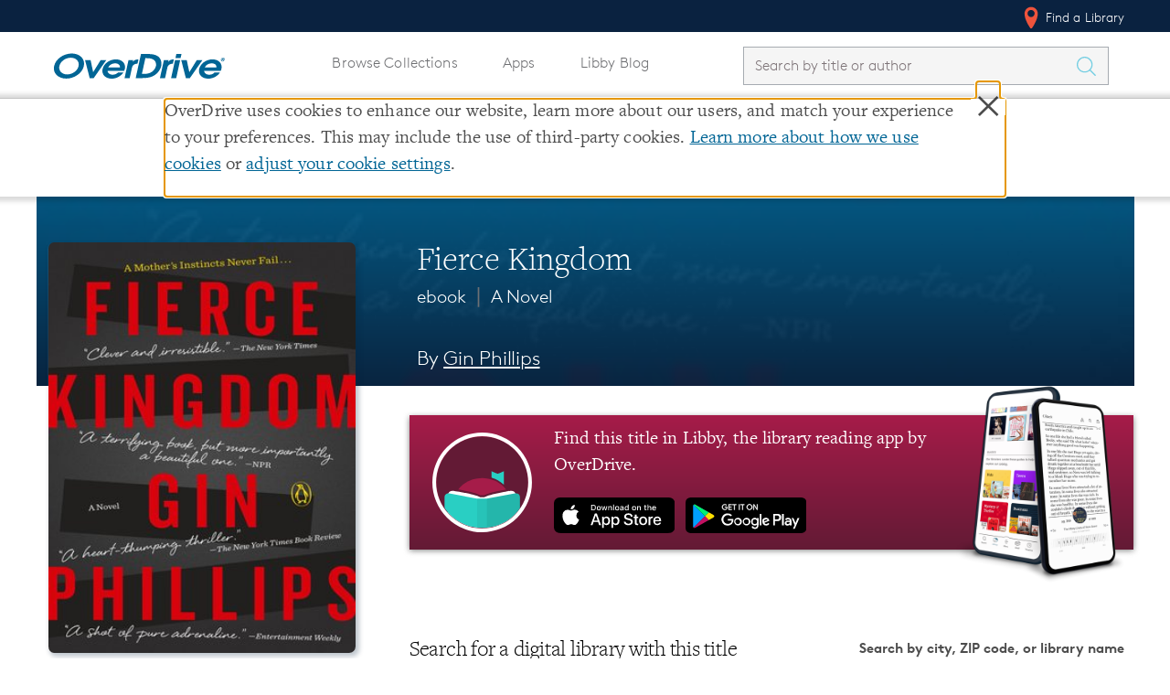

--- FILE ---
content_type: image/svg+xml
request_url: https://www.overdrive.com/Content/img/icons/svg/holding-phone-icon.svg
body_size: 6086
content:
<svg xmlns="http://www.w3.org/2000/svg" xmlns:xlink="http://www.w3.org/1999/xlink" width="16.492" height="19.692" viewBox="0 0 16.492 19.692">
  <defs>
    <linearGradient id="linear-gradient" x1="0.5" y1="0.786" x2="0.5" y2="1" gradientUnits="objectBoundingBox">
      <stop offset="0" stop-color="#fff"/>
      <stop offset="1" stop-color="#fff" stop-opacity="0"/>
    </linearGradient>
  </defs>
  <g id="holding-phone-icon" transform="translate(0.46 0.46)">
    <g id="Group_3472" transform="translate(0 0)">
      <g id="Group_3739" data-name="Group 3739" transform="translate(0.424 1.686)">
        <path id="Path_3834" data-name="Path 3834" d="M.9,0a.958.958,0,0,1,.9,1.012A.967.967,0,0,1,.9,2.029.958.958,0,0,1,0,1.016.967.967,0,0,1,.9,0Z" transform="matrix(0.819, -0.574, 0.574, 0.819, 0, 4.644)" fill="#fff"/>
        <path id="Path_3835" data-name="Path 3835" d="M.9,0a.958.958,0,0,1,.9,1.012A.967.967,0,0,1,.9,2.029.958.958,0,0,1,0,1.016.967.967,0,0,1,.9,0Z" transform="matrix(0.819, -0.574, 0.574, 0.819, 1.349, 3.29)" fill="#fff"/>
        <path id="Path_3836" data-name="Path 3836" d="M.9,0a.958.958,0,0,1,.9,1.012A.967.967,0,0,1,.9,2.029.958.958,0,0,1,0,1.016.967.967,0,0,1,.9,0Z" transform="matrix(0.819, -0.574, 0.574, 0.819, 3.147, 1.936)" fill="#fff"/>
        <path id="Path_3837" data-name="Path 3837" d="M.9,0a.958.958,0,0,1,.9,1.012A.967.967,0,0,1,.9,2.029.958.958,0,0,1,0,1.016.967.967,0,0,1,.9,0Z" transform="matrix(0.819, -0.574, 0.574, 0.819, 4.72, 1.033)" fill="#fff"/>
        <path id="Path_3833" data-name="Path 3833" d="M2593.065,846.752a4.579,4.579,0,0,0,2.348,3.874c-.048.99,0,2.263,0,2.263h5.234v-2.263s1.916-2,2.072-3.874a35.519,35.519,0,0,0,0-4.312l-2.072.333v1.684l-3.6.876Z" transform="translate(-2590.683 -835.666)" fill="url(#linear-gradient)"/>
      </g>
      <path id="Path_3823" data-name="Path 3823" d="M12.371,8.687l2.7-2.077a1.215,1.215,0,0,0,.225-1.67L11.877.516A1.2,1.2,0,0,0,10.213.29L7.179,2.638a.845.845,0,0,1-.112,1.151.863.863,0,0,1-1.146-.181l-.135.113a1.035,1.035,0,0,1-.2,1.309,1.026,1.026,0,0,1-1.326-.135l-.135.113a1.035,1.035,0,0,1-.2,1.309,1.026,1.026,0,0,1-1.326-.135l-.18.135a.849.849,0,0,1-.09,1.174.877.877,0,0,1-1.169-.2l-.742.587a1.215,1.215,0,0,0-.225,1.67l3.416,4.424a1.2,1.2,0,0,0,1.663.226" transform="translate(0.046 -0.054)" fill="#fff" stroke="#555" stroke-linecap="round" stroke-linejoin="round" stroke-width="0.75"/>
      <path id="Path_3824" data-name="Path 3824" d="M32.3,49.625c0-1.783,1.371-2.844,3.1-3.025a3.112,3.112,0,0,0-3.1,3.025" transform="translate(-25.03 -36.094)" fill="#fff" stroke="#555" stroke-linecap="round" stroke-linejoin="round" stroke-width="0.75"/>
      <line id="Line_320" y1="0.677" x2="0.877" stroke-width="0.75" transform="translate(5.337 13.463)" stroke="#555" stroke-linecap="round" stroke-linejoin="round" fill="none"/>
      <path id="Path_3825" data-name="Path 3825" d="M48.068,34.55V30.08A1.035,1.035,0,1,0,46,29.99V32.97" transform="translate(-35.651 -22.464)" fill="#fff" stroke="#555" stroke-linecap="round" stroke-linejoin="round" stroke-width="0.75"/>
    </g>
    <g id="Group_3738" data-name="Group 3738" transform="translate(0.788 1.963)">
      <path id="Path_3826" data-name="Path 3826" d="M22.879.724C22.856.7,22.856.679,22.834.657L22.7.476A.868.868,0,0,0,21.508.228a.862.862,0,0,0-.067,1.219l.135.181.067.068" transform="translate(-16.455 -0.09)" fill="none" stroke="#555" stroke-linecap="round" stroke-linejoin="round" stroke-width="0.75"/>
      <path id="Path_3827" data-name="Path 3827" d="M1.679,17.168a.079.079,0,0,0-.022-.045l-.135-.181a.878.878,0,0,0-1.214-.248A.862.862,0,0,0,.24,17.912l.135.181.045.045" transform="translate(-0.02 -12.832)" fill="none" stroke="#555" stroke-linecap="round" stroke-linejoin="round" stroke-width="0.75"/>
      <path id="Path_3828" data-name="Path 3828" d="M14.989,4.581a1.06,1.06,0,0,0-.135-.2l-.18-.226a1.074,1.074,0,0,0-1.483-.293,1.087,1.087,0,0,0-.09,1.512l.18.226a1.129,1.129,0,0,0,.157.181" transform="translate(-9.959 -2.864)" fill="none" stroke="#555" stroke-linecap="round" stroke-linejoin="round" stroke-width="0.75"/>
      <path id="Path_3829" data-name="Path 3829" d="M7.667,10.281c-.045-.068-.067-.135-.112-.2l-.18-.226a1.077,1.077,0,0,0-1.483-.293,1.087,1.087,0,0,0-.09,1.512l.18.226a1.129,1.129,0,0,0,.157.181" transform="translate(-4.3 -7.277)" fill="none" stroke="#555" stroke-linecap="round" stroke-linejoin="round" stroke-width="0.75"/>
    </g>
    <path id="Path_3830" data-name="Path 3830" d="M53.168,5l2.293,2.979h0l-.427.339a.438.438,0,0,1-.629-.09L52.674,5.971a.443.443,0,0,1,.09-.632h0l.4-.339Z" transform="translate(-40.751 -3.884)" fill="#555"/>
    <line id="Line_1" data-name="Line 1" transform="translate(7.27 14.591)" fill="none" stroke="#555" stroke-linecap="round" stroke-linejoin="round" stroke-width="0.75"/>
    <path id="Path_3831" data-name="Path 3831" d="M15.565,60.873A4,4,0,0,1,12.576,56.9" transform="translate(-9.733 -44.069)" fill="none" stroke="#555" stroke-linecap="round" stroke-linejoin="round" stroke-width="0.75"/>
    <path id="Path_3832" data-name="Path 3832" d="M44.657,53.6A5.154,5.154,0,0,1,41.6,58.34" transform="translate(-32.24 -41.514)" fill="none" stroke="#555" stroke-linecap="round" stroke-linejoin="round" stroke-width="0.75"/>
    <line id="Line_2" data-name="Line 2" y2="2.054" transform="translate(5.225 16.803)" fill="none" stroke="#555" stroke-linecap="round" stroke-linejoin="round" stroke-width="0.75"/>
    <line id="Line_3" data-name="Line 3" y2="2.46" transform="translate(10.372 16.397)" fill="none" stroke="#555" stroke-linecap="round" stroke-linejoin="round" stroke-width="0.75"/>
    <line id="Line_4" data-name="Line 4" x1="0.989" y2="3.95" transform="translate(7.045 5.111)" stroke="#555" stroke-linecap="round" stroke-linejoin="round" stroke-width="0.75" fill="none"/>
    <line id="Line_5" data-name="Line 5" x1="0.472" y2="1.941" transform="translate(8.461 6.217)" stroke="#555" stroke-linecap="round" stroke-linejoin="round" stroke-width="0.75" fill="none"/>
    <line id="Line_6" data-name="Line 6" x1="0.315" y2="1.309" transform="translate(6.236 6.646)" stroke="#555" stroke-linecap="round" stroke-linejoin="round" stroke-width="0.75" fill="none"/>
  </g>
</svg>
